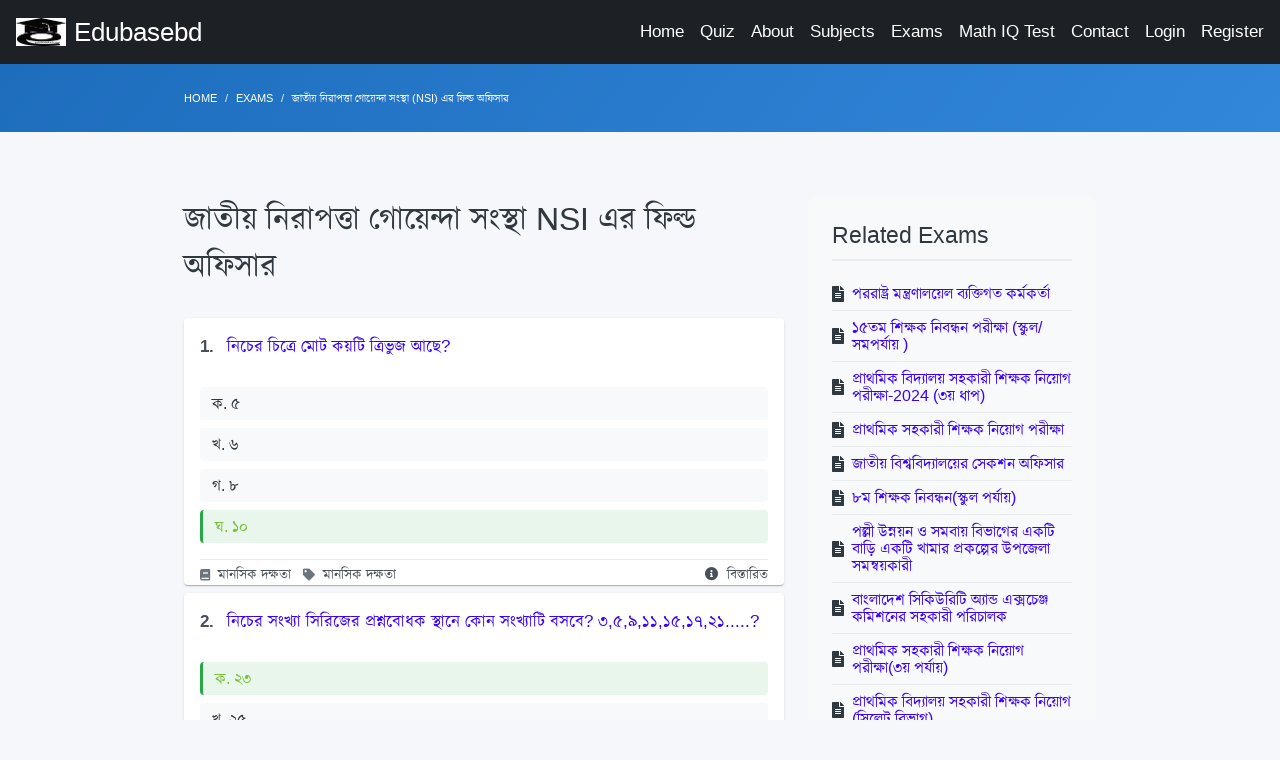

--- FILE ---
content_type: text/html; charset=UTF-8
request_url: http://edubasebd.com/site/exam/306/%E0%A6%9C%E0%A6%BE%E0%A6%A4%E0%A7%80%E0%A7%9F-%E0%A6%A8%E0%A6%BF%E0%A6%B0%E0%A6%BE%E0%A6%AA%E0%A6%A4%E0%A7%8D%E0%A6%A4%E0%A6%BE-%E0%A6%97%E0%A7%8B%E0%A7%9F%E0%A7%87%E0%A6%A8%E0%A7%8D%E0%A6%A6%E0%A6%BE-%E0%A6%B8%E0%A6%82%E0%A6%B8%E0%A7%8D%E0%A6%A5%E0%A6%BE-NSI-%E0%A6%8F%E0%A6%B0-%E0%A6%AB%E0%A6%BF%E0%A6%B2%E0%A7%8D%E0%A6%A1-%E0%A6%85%E0%A6%AB%E0%A6%BF%E0%A6%B8%E0%A6%BE%E0%A6%B0
body_size: 10980
content:
<!DOCTYPE html> <html lang="en" dir="ltr"> <head> <!-- Global site tag (gtag.js) - Google Analytics --> <script async src="https://www.googletagmanager.com/gtag/js?id=UA-122877529-6"></script> <script> window.dataLayer = window.dataLayer || []; function gtag(){dataLayer.push(arguments);} gtag('js', new Date()); gtag('config', 'UA-122877529-6'); </script> <meta name="csrf-token" content="qtkW76K81AMYwGjFaQJdVzNmHRNaNLdzuWSH7BmM"> <meta charset="utf-8"> <meta http-equiv="X-UA-Compatible" content="IE=edge"> <meta name="theme-color" content="#000" /> <meta name="viewport" content="width=device-width, initial-scale=1, shrink-to-fit=no"> <title>জাতীয় নিরাপত্তা গোয়েন্দা সংস্থা NSI এর ফিল্ড অফিসার - Edubasebd.com</title> <meta name="description" content="Practice জাতীয় নিরাপত্তা গোয়েন্দা সংস্থা NSI এর ফিল্ড অফিসার questions and answers. Find subject-wise MCQs, detailed explanations, and related study materials on Edubasebd."> <meta name="keywords" content="জাতীয় নিরাপত্তা গোয়েন্দা সংস্থা (NSI) এর ফিল্ড অফিসার, exam preparation, MCQ questions, bangladesh education, online practice test"> <link rel="canonical" href="http://edubasebd.com/site/exam/306/জাতীয়-নিরাপত্তা-গোয়েন্দা-সংস্থা-NSI-এর-ফিল্ড-অফিসার"> <meta property="og:title" content="জাতীয় নিরাপত্তা গোয়েন্দা সংস্থা NSI এর ফিল্ড অফিসার - Edubasebd.com"> <meta property="og:description" content="Practice questions and answers for জাতীয় নিরাপত্তা গোয়েন্দা সংস্থা (NSI) এর ফিল্ড অফিসার with detailed explanations."> <meta property="og:url" content="http://edubasebd.com/site/exam/306/জাতীয়-নিরাপত্তা-গোয়েন্দা-সংস্থা-NSI-এর-ফিল্ড-অফিসার"> <meta property="og:type" content="website"> <link rel="shortcut icon" href="http://edubasebd.com/edubasebd.com.jpg"> <!-- Perfect Scrollbar --> <link type="text/css" href="http://edubasebd.com/assets/vendor/perfect-scrollbar.css" rel="stylesheet"> <!-- Fix Footer CSS --> <link type="text/css" href="http://edubasebd.com/assets/vendor/fix-footer.css" rel="stylesheet"> <!-- Material Design Icons --> <link type="text/css" href="http://edubasebd.com/assets/css/material-icons.css" rel="stylesheet"> <!-- Font Awesome Icons --> <link type="text/css" href="http://edubasebd.com/assets/css/fontawesome.css" rel="stylesheet"> <!-- App CSS --> <link type="text/css" href="http://edubasebd.com/assets/css/app.css" rel="stylesheet"> <link rel="stylesheet" href="https://cdn.jsdelivr.net/npm/bootstrap@5.2.3/dist/css/bootstrap.min.css" integrity="sha384-rbsA2VBKQhggwzxH7pPCaAqO46MgnOM80zW1RWuH61DGLwZJEdK2Kadq2F9CUG65" crossorigin="anonymous"> <link href="https://fonts.maateen.me/kalpurush/font.css" rel="stylesheet"> <style> [dir=ltr] .mdk-header-layout>.mdk-header{ z-index: 10;} [dir=ltr] body,h1,h2,p{line-height: 1.1;font-family: Arial,Kalpurush,Nikosh !important;} [dir=ltr] .card-body{padding-bottom: 0.2rem;}</style> <!-- Add Select2 CSS --> <link href="https://cdn.jsdelivr.net/npm/select2@4.0.13/dist/css/select2.min.css" rel="stylesheet" /> <style> .question-card {
    border-radius: 8px;
    box-shadow: 0 2px 10px rgba(0,0,0,0.05);
    transition: transform 0.2s, box-shadow 0.2s;
    margin-bottom: 1.5rem;
    border-left: 4px solid #e9ecef;
  }
  .question-card:hover {
    transform: translateY(-3px);
    box-shadow: 0 5px 15px rgba(0,0,0,0.1);
    border-left: 4px solid var(--primary);
  }
  .question-header {
    display: flex;
    justify-content: space-between;
    align-items: flex-start;
    margin-bottom: 0.75rem;
  }
  .question-number {
    font-weight: 600;
    color: #495057;
    margin-right: 0.5rem;
  }
  .question-text {
    font-size: 1.05rem;
    line-height: 1.5;
    margin-bottom: 1rem;
  }
  .mcq-answer {
    padding-left: 0;
    margin-bottom: 1rem;
  }
  .mcq-answer li {
    list-style: none;
    padding: 0.5rem 0.75rem;
    margin-bottom: 0.5rem;
    border-radius: 4px;
    background-color: #f8f9fa;
    transition: background-color 0.2s;
  }
  .mcq-answer li:hover {
    background-color: #e9ecef;
  }
  .mcq-answer li.text-success {
    background-color: rgba(40, 167, 69, 0.1);
    border-left: 3px solid #28a745;
    font-weight: 500;
  }
  .meta-info {
    display: flex;
    justify-content: space-between;
    font-size: 0.85rem;
    color: #6c757d;
    margin-top: 0.5rem;
    padding-top: 0.5rem;
    border-top: 1px solid #e9ecef;
  }
  .meta-info a {
    color: #495057;
    text-decoration: none;
    transition: color 0.2s;
  }
  .meta-info a:hover {
    color: var(--primary);
    text-decoration: underline;
  }
  .sidebar-section {
    background-color: #f8f9fa;
    border-radius: 8px;
    padding: 1.5rem;
    margin-bottom: 2rem;
  }
  .sidebar-title {
    position: relative;
    font-size: 1.25rem;
    margin-bottom: 1rem;
    padding-bottom: 0.5rem;
    border-bottom: 2px solid #e9ecef;
  }
  .sidebar-item {
    display: flex;
    align-items: center;
    padding: 0.5rem 0;
    border-bottom: 1px solid #e9ecef;
    transition: transform 0.2s;
  }
  .sidebar-item:hover {
    transform: translateX(5px);
  }
  .sidebar-item:last-child {
    border-bottom: none;
  }
  .sidebar-item .icon {
    margin-right: 0.5rem;
    color: var(--primary);
  }
  .pagination-wrapper {
    display: flex;
    justify-content: center;
    margin: 2rem 0;
  }
  .pagination-wrapper .pagination {
    padding: 0;
    border-radius: 4px;
    box-shadow: 0 2px 5px rgba(0,0,0,0.05);
  }
  .pagination-wrapper .pagination li {
    margin: 0 2px;
  }
  .pagination-wrapper .pagination li a, 
  .pagination-wrapper .pagination li span {
    border-radius: 4px;
    padding: 0.5rem 0.75rem;
  }
  .breadcrumb-nav {
    background-color: transparent;
    padding: 1rem 0;
  }
  .breadcrumb-item + .breadcrumb-item::before {
    content: "›";
    color: #6c757d;
  }
  .breadcrumb-item.active {
    color: var(--primary);
    font-weight: 500;
  }
  .page-title {
    position: relative;
    margin-bottom: 1.5rem;
    padding-bottom: 0.75rem;
  }
  .page-title:after {
    content: '';
    position: absolute;
    bottom: 0;
    left: 0;
    width: 60px;
    height: 3px;
    background-color: var(--primary);
  }
  
  /* Modal Styles */
  .edit-modal {
    display: none;
    position: fixed;
    z-index: 1050;
    left: 0;
    top: 0;
    width: 100%;
    height: 100%;
    overflow: auto;
    background-color: rgba(0,0,0,0.4);
  }
  .modal-content {
    background-color: #fefefe;
    margin: 10% auto;
    padding: 2rem;
    border: 1px solid #e9ecef;
    width: 90%;
    max-width: 600px;
    border-radius: 8px;
    box-shadow: 0 10px 25px rgba(0,0,0,0.1);
  }
  .modal-header {
    display: flex;
    justify-content: space-between;
    align-items: center;
    margin-bottom: 1.5rem;
    padding-bottom: 1rem;
    border-bottom: 1px solid #e9ecef;
  }
  .close-modal {
    color: #aaa;
    float: right;
    font-size: 28px;
    font-weight: bold;
    cursor: pointer;
    transition: color 0.2s;
  }
  .close-modal:hover {
    color: #333;
  }
  /* Select2 custom styles */
  .select2-container {
    width: 100% !important;
  }
  .select2-container--default .select2-selection--single {
    height: 38px;
    padding: 6px 12px;
    font-size: 14px;
    line-height: 1.42857143;
    border: 1px solid #ced4da;
    border-radius: 4px;
  }
  .select2-container--default .select2-selection--single .select2-selection__rendered {
    line-height: 24px;
  }
  .select2-container--default .select2-selection--single .select2-selection__arrow {
    height: 36px;
  }
  .form-group {
    margin-bottom: 1.5rem;
  } </style> <style>.pull-right{float:right;} [dir=ltr] .card, [dir=ltr] .card-group, [dir=ltr] .card-nav .tab-content{margin-bottom: 0.5rem;}</style> </head> <body class="layout-navbar-mini-fixed-bottom"> <!-- Header Layout --> <div class="mdk-header-layout js-mdk-header-layout"> <!-- Header --> <div id="header" class="mdk-header bg-dark js-mdk-header mb-0" data-effects="waterfall blend-background" data-fixed data-condenses> <div class="mdk-header__content"> <div class="navbar navbar-expand-sm navbar-dark bg-dark pr-0 pr-md-16pt" id="default-navbar" data-primary> <!-- Navbar toggler --> <button class="navbar-toggler navbar-toggler-right d-block d-md-none" type="button" data-toggle="sidebar"> <span class="navbar-toggler-icon"></span> </button> <!-- Navbar Brand --> <a href="http://edubasebd.com" class="navbar-brand"> <img class="navbar-brand-icon mr-0 mr-md-8pt" src="http://edubasebd.com/edubasebd.com.jpg" width="50px" alt="edubasebd"> <span class="d-none d-md-block">Edubasebd</span> </a> <!-- Main Navigation --> <ul class="nav navbar-nav ml-auto flex-nowrap hide-768" style="white-space: nowrap;"> <li class="ml-16pt nav-item"> <a href="http://edubasebd.com" class="nav-link">Home</a> </li> <li class="ml-16pt nav-item"> <a href="http://edubasebd.com/quiz" class="nav-link">Quiz</a> </li> <li class="ml-16pt nav-item"> <a href="http://edubasebd.com/about" class="nav-link">About</a> </li> <li class="ml-16pt nav-item"> <a href="http://edubasebd.com/site/subjects" class="nav-link">Subjects</a> </li> <li class="ml-16pt nav-item"> <a href="http://edubasebd.com/site/exams" class="nav-link">Exams</a> </li> <li class="ml-16pt nav-item"> <a href="http://edubasebd.com/math-iq-test?ref=mnl" class="nav-link">Math IQ Test</a> </li> <li class="ml-16pt nav-item"> <a href="http://edubasebd.com/contact" class="nav-link">Contact</a> </li> <li class="ml-16pt nav-item"> <a href="http://edubasebd.com/login" class="nav-link">Login</a> </li> <li class="ml-16pt nav-item"> <a href="http://edubasebd.com/register" class="nav-link">Register</a> </li> </ul> <!-- // END Main Navigation --> </div> </div> </div> <!-- // END Header --> <!-- Header Layout Content --> <div class="mdk-header-layout__content page-content"> <!-- Breadcrumb Section --> <div class="bg-gradient-primary py-3"> <div class="container"> <nav aria-label="breadcrumb"> <ol class="breadcrumb breadcrumb-nav mb-0"> <li class="breadcrumb-item"><a href="http://edubasebd.com" class="text-white">Home</a></li> <li class="breadcrumb-item"><a href="http://edubasebd.com/site/exams" class="text-white">Exams</a></li> <li class="breadcrumb-item active text-white" aria-current="page">জাতীয় নিরাপত্তা গোয়েন্দা সংস্থা (NSI) এর ফিল্ড অফিসার</li> </ol> </nav> </div> </div> <div class="container page__container"> <div class="page-section"> <div class="row"> <!-- Main Content Column --> <div class="col-lg-8"> <h1 class="h2 page-title">জাতীয় নিরাপত্তা গোয়েন্দা সংস্থা NSI এর ফিল্ড অফিসার</h1> <!-- Questions Section --> <div class="questions-container"> <div class="card question-card"> <div class="card-body"> <div class="question-header"> <div class="question-text"> <span class="question-number">1.</span> <a href="http://edubasebd.com/site/question/54024/নিচের-চিত্রে-মোট-কয়টি-ত্রিভুজ-আছে">নিচের চিত্রে মোট কয়টি ত্রিভুজ আছে?</a> </div> </div> <ul class="mcq-answer"> <li >ক. ৫</li> <li >খ. ৬</li> <li >গ. ৮</li> <li  class="text-success" >ঘ. ১০</li> </ul> <div class="meta-info"> <div> <span class="fa fa-book fa-sm mr-1"></span> <a href="http://edubasebd.com/site/subject/28/মানসিক-দক্ষতা">মানসিক দক্ষতা</a> <span class="fa fa-tag fa-sm ml-2 mr-1"></span> <a href="http://edubasebd.com/site/topic/84/মানসিক-দক্ষতা">মানসিক দক্ষতা</a> </div> <div> <a href="http://edubasebd.com/site/question/54024/নিচের-চিত্রে-মোট-কয়টি-ত্রিভুজ-আছে" class="details-link"> <span class="fa fa-info-circle mr-1"></span> বিস্তারিত </a> </div> </div> </div> </div> <div class="card question-card"> <div class="card-body"> <div class="question-header"> <div class="question-text"> <span class="question-number">2.</span> <a href="http://edubasebd.com/site/question/54025/নিচের-সংখ্যা-সিরিজের-প্রশ্নবোধক-স্থানে-কোন-সংখ্যাটি-বসবে-৩৫৯১১১৫১৭২১">নিচের সংখ্যা সিরিজের প্রশ্নবোধক স্থানে কোন সংখ্যাটি বসবে? ৩,৫,৯,১১,১৫,১৭,২১.....?</a> </div> </div> <ul class="mcq-answer"> <li  class="text-success" >ক. ২৩</li> <li >খ. ২৫</li> <li >গ. ২৭</li> <li >ঘ. ২৯</li> </ul> <div class="meta-info"> <div> <span class="fa fa-book fa-sm mr-1"></span> <a href="http://edubasebd.com/site/subject/28/মানসিক-দক্ষতা">মানসিক দক্ষতা</a> <span class="fa fa-tag fa-sm ml-2 mr-1"></span> <a href="http://edubasebd.com/site/topic/84/মানসিক-দক্ষতা">মানসিক দক্ষতা</a> </div> <div> <a href="http://edubasebd.com/site/question/54025/নিচের-সংখ্যা-সিরিজের-প্রশ্নবোধক-স্থানে-কোন-সংখ্যাটি-বসবে-৩৫৯১১১৫১৭২১" class="details-link"> <span class="fa fa-info-circle mr-1"></span> বিস্তারিত </a> </div> </div> </div> </div> <div class="card question-card"> <div class="card-body"> <div class="question-header"> <div class="question-text"> <span class="question-number">3.</span> <a href="http://edubasebd.com/site/question/54026/কত-তারিখে-শেখ-মুজিবুর-রহমানকে-বঙ্গবন্ধু-উপাধি-দেয়া-হয়">কত তারিখে শেখ মুজিবুর রহমানকে বঙ্গবন্ধু উপাধি দেয়া হয়?</a> </div> </div> <ul class="mcq-answer"> <li >ক. <label for="kkradio_option1_283512"> ২২ ফেব্রুয়ারি ১৯৬৯ </label></li> <li  class="text-success" >খ. <label for="kkradio_option2_283512"> ২৩ ফেব্রুয়ারি ১৯৬৯ </label></li> <li >গ. <label for="kkradio_option3_283512">১৭ জানুয়ারি ১৯৬৮</label></li> <li >ঘ. <label for="kkradio_option4_283512"> ৫ জানুয়ারি ১৯৬৯ </label></li> </ul> <div class="meta-info"> <div> <span class="fa fa-book fa-sm mr-1"></span> <a href="http://edubasebd.com/site/subject/10/বাংলাদেশ-বিষয়াবলি">বাংলাদেশ বিষয়াবলি</a> <span class="fa fa-tag fa-sm ml-2 mr-1"></span> <a href="http://edubasebd.com/site/topic/42/বাংলাদেশ-বিষয়াবলি">বাংলাদেশ বিষয়াবলি</a> </div> <div> <a href="http://edubasebd.com/site/question/54026/কত-তারিখে-শেখ-মুজিবুর-রহমানকে-বঙ্গবন্ধু-উপাধি-দেয়া-হয়" class="details-link"> <span class="fa fa-info-circle mr-1"></span> বিস্তারিত </a> </div> </div> </div> </div> <div class="card question-card"> <div class="card-body"> <div class="question-header"> <div class="question-text"> <span class="question-number">4.</span> <a href="http://edubasebd.com/site/question/54027/ASIO-কোন-দেশের-গোয়েন্দা-সংস্থা">ASIO কোন দেশের গোয়েন্দা সংস্থা?</a> </div> </div> <ul class="mcq-answer"> <li >ক. <label for="kkradio_option1_283513"> অস্ট্রিয়া </label></li> <li  class="text-success" >খ. <label for="kkradio_option2_283513"> অস্ট্রেলিয়া </label></li> <li >গ. <label for="kkradio_option3_283513">আর্মেনিয়া</label></li> <li >ঘ. <label for="kkradio_option4_283513"> আর্জেন্টিনা </label></li> </ul> <div class="meta-info"> <div> <span class="fa fa-book fa-sm mr-1"></span> <a href="http://edubasebd.com/site/subject/4/আন্তর্জাতিক-বিষয়াবলি">আন্তর্জাতিক বিষয়াবলি</a> <span class="fa fa-tag fa-sm ml-2 mr-1"></span> <a href="http://edubasebd.com/site/topic/43/আন্তর্জাতিক-বিষয়াবলি">আন্তর্জাতিক বিষয়াবলি</a> </div> <div> <a href="http://edubasebd.com/site/question/54027/ASIO-কোন-দেশের-গোয়েন্দা-সংস্থা" class="details-link"> <span class="fa fa-info-circle mr-1"></span> বিস্তারিত </a> </div> </div> </div> </div> <div class="card question-card"> <div class="card-body"> <div class="question-header"> <div class="question-text"> <span class="question-number">5.</span> <a href="http://edubasebd.com/site/question/54028/বাংলাদেশে-মুক্তিযুদ্ধে-অবদানের-জন্য-বীর-প্রতীক”-খেতাবপ্রাপ্ত-একমাত্র-বিদেশী-নাগরিক-কে">বাংলাদেশে মুক্তিযুদ্ধে অবদানের জন্য "বীর প্রতীক” খেতাবপ্রাপ্ত একমাত্র বিদেশী নাগরিক কে?</a> </div> </div> <ul class="mcq-answer"> <li >ক. <label for="kkradio_option1_283514"> জর্জ হ্যারিসন </label></li> <li >খ. <label for="kkradio_option2_283514"> মাইকেল হ্যারিসন </label></li> <li >গ. <label for="kkradio_option3_283514">গি. রিচার্ড</label></li> <li  class="text-success" >ঘ. <label for="kkradio_option4_283514"> ডব্লিউ. এস. ওডারল্যান্ড </label></li> </ul> <div class="meta-info"> <div> <span class="fa fa-book fa-sm mr-1"></span> <a href="http://edubasebd.com/site/subject/10/বাংলাদেশ-বিষয়াবলি">বাংলাদেশ বিষয়াবলি</a> <span class="fa fa-tag fa-sm ml-2 mr-1"></span> <a href="http://edubasebd.com/site/topic/42/বাংলাদেশ-বিষয়াবলি">বাংলাদেশ বিষয়াবলি</a> </div> <div> <a href="http://edubasebd.com/site/question/54028/বাংলাদেশে-মুক্তিযুদ্ধে-অবদানের-জন্য-বীর-প্রতীক”-খেতাবপ্রাপ্ত-একমাত্র-বিদেশী-নাগরিক-কে" class="details-link"> <span class="fa fa-info-circle mr-1"></span> বিস্তারিত </a> </div> </div> </div> </div> <div class="card question-card"> <div class="card-body"> <div class="question-header"> <div class="question-text"> <span class="question-number">6.</span> <a href="http://edubasebd.com/site/question/54029/কোন-দেশে-একটি-সড়কের-নামকরণ-করা-হয়েছে-বাংলাদেশ-স্ট্রিট-">কোন দেশে একটি সড়কের নামকরণ করা হয়েছে 'বাংলাদেশ স্ট্রিট'?</a> </div> </div> <ul class="mcq-answer"> <li  class="text-success" >ক. <label for="kkradio_option1_283515"> আইভরিকোস্ট </label></li> <li >খ. <label for="kkradio_option2_283515"> সিয়েরা লিওন </label></li> <li >গ. <label for="kkradio_option3_283515">লাইবেরিয়া</label></li> <li >ঘ. <label for="kkradio_option4_283515"> বেনিন </label></li> </ul> <div class="meta-info"> <div> <span class="fa fa-book fa-sm mr-1"></span> <a href="http://edubasebd.com/site/subject/4/আন্তর্জাতিক-বিষয়াবলি">আন্তর্জাতিক বিষয়াবলি</a> <span class="fa fa-tag fa-sm ml-2 mr-1"></span> <a href="http://edubasebd.com/site/topic/43/আন্তর্জাতিক-বিষয়াবলি">আন্তর্জাতিক বিষয়াবলি</a> </div> <div> <a href="http://edubasebd.com/site/question/54029/কোন-দেশে-একটি-সড়কের-নামকরণ-করা-হয়েছে-বাংলাদেশ-স্ট্রিট-" class="details-link"> <span class="fa fa-info-circle mr-1"></span> বিস্তারিত </a> </div> </div> </div> </div> <div class="card question-card"> <div class="card-body"> <div class="question-header"> <div class="question-text"> <span class="question-number">7.</span> <a href="http://edubasebd.com/site/question/54030/বাংলাদেশের-টেরিটোরিয়াল-সমুদ্রসীমা-কত">বাংলাদেশের টেরিটোরিয়াল সমুদ্রসীমা কত?</a> </div> </div> <ul class="mcq-answer"> <li >ক. <label for="kkradio_option1_283516"> ২২ নটিক্যাল মাইল </label> </li> <li  class="text-success" >খ. <label for="kkradio_option2_283516"> ১২ নটিক্যাল মাইল </label> </li> <li >গ. <label for="kkradio_option3_283516">২২০ নটিক্যাল মাইল</label> </li> <li >ঘ. <label for="kkradio_option4_283516"> ২০০ নটিক্যাল মাইল </label> </li> </ul> <div class="meta-info"> <div> </div> <div> <a href="http://edubasebd.com/site/question/54030/বাংলাদেশের-টেরিটোরিয়াল-সমুদ্রসীমা-কত" class="details-link"> <span class="fa fa-info-circle mr-1"></span> বিস্তারিত </a> </div> </div> </div> </div> <div class="card question-card"> <div class="card-body"> <div class="question-header"> <div class="question-text"> <span class="question-number">8.</span> <a href="http://edubasebd.com/site/question/54031/বাংলাদেশ-কবে-প্রথম-স্বল্পোন্নত-দেশ-থেকে-উন্নয়নশীল-দেশের-শর্ত-পূরণ-করতে-সক্ষম-হয়">বাংলাদেশ কবে প্রথম স্বল্পোন্নত দেশ থেকে উন্নয়নশীল দেশের শর্ত পূরণ করতে সক্ষম হয়?</a> </div> </div> <ul class="mcq-answer"> <li  class="text-success" >ক. <label for="kkradio_option1_283517"> ২১ মার্চ, ২০১৮ </label> </li> <li >খ. <label for="kkradio_option2_283517"> ২৩ মার্চ, ২০১৮ </label> </li> <li >গ. <label for="kkradio_option3_283517">২৬ মার্চ, ২০১৮</label> </li> <li >ঘ. <label for="kkradio_option4_283517"> ২৮ মার্চ, ২০১৮ </label> </li> </ul> <div class="meta-info"> <div> </div> <div> <a href="http://edubasebd.com/site/question/54031/বাংলাদেশ-কবে-প্রথম-স্বল্পোন্নত-দেশ-থেকে-উন্নয়নশীল-দেশের-শর্ত-পূরণ-করতে-সক্ষম-হয়" class="details-link"> <span class="fa fa-info-circle mr-1"></span> বিস্তারিত </a> </div> </div> </div> </div> <div class="card question-card"> <div class="card-body"> <div class="question-header"> <div class="question-text"> <span class="question-number">9.</span> <a href="http://edubasebd.com/site/question/54032/মাননীয়-প্রধানমন্ত্রী-শেখ-হাসিনা-সাম্প্রতিক-সময়ে-কোন-সেক্টরে-জাতিসংঘ-কর্তৃক-অ্যাওয়ার্ড-পান">মাননীয় প্রধানমন্ত্রী শেখ হাসিনা সাম্প্রতিক সময়ে কোন সেক্টরে জাতিসংঘ কর্তৃক অ্যাওয়ার্ড পান?</a> </div> </div> <ul class="mcq-answer"> <li  class="text-success" >ক. <label for="kkradio_option1_283518"> SDG Progress Award </label> </li> <li >খ. <label for="kkradio_option2_283518"> নারীর ক্ষমতায়ন </label> </li> <li >গ. <label for="kkradio_option3_283518">MDG Progress Award</label> </li> <li >ঘ. <label for="kkradio_option4_283518"> দারিদ্র্য বিমোচন </label> </li> </ul> <div class="meta-info"> <div> </div> <div> <a href="http://edubasebd.com/site/question/54032/মাননীয়-প্রধানমন্ত্রী-শেখ-হাসিনা-সাম্প্রতিক-সময়ে-কোন-সেক্টরে-জাতিসংঘ-কর্তৃক-অ্যাওয়ার্ড-পান" class="details-link"> <span class="fa fa-info-circle mr-1"></span> বিস্তারিত </a> </div> </div> </div> </div> <div class="card question-card"> <div class="card-body"> <div class="question-header"> <div class="question-text"> <span class="question-number">10.</span> <a href="http://edubasebd.com/site/question/54033/বাংলাদেশের-হস্তলিখিত-সংবিধানে-প্রথম-স্বাক্ষর-করেন-কে">বাংলাদেশের হস্তলিখিত সংবিধানে প্রথম স্বাক্ষর করেন কে?</a> </div> </div> <ul class="mcq-answer"> <li >ক. ড. কামাল হোসেন</li> <li >খ. বেগম রাজিয়া বানু</li> <li  class="text-success" >গ. বঙ্গবন্ধু শেখ মুজিবুর রহমান</li> <li >ঘ. আবু সায়ীদ চৌধুরী</li> </ul> <div class="meta-info"> <div> </div> <div> <a href="http://edubasebd.com/site/question/54033/বাংলাদেশের-হস্তলিখিত-সংবিধানে-প্রথম-স্বাক্ষর-করেন-কে" class="details-link"> <span class="fa fa-info-circle mr-1"></span> বিস্তারিত </a> </div> </div> </div> </div> <div class="card question-card"> <div class="card-body"> <div class="question-header"> <div class="question-text"> <span class="question-number">11.</span> <a href="http://edubasebd.com/site/question/54034/আয়তনে-বাংলাদেশের-সর্ববৃহৎ-সিটি-কর্পোরেশন-কোনটি">আয়তনে বাংলাদেশের সর্ববৃহৎ সিটি কর্পোরেশন কোনটি?</a> </div> </div> <ul class="mcq-answer"> <li >ক. রাজশাহী</li> <li >খ. ঢাকা</li> <li >গ. চট্টগ্রাম</li> <li  class="text-success" >ঘ. গাজীপুর</li> </ul> <div class="meta-info"> <div> </div> <div> <a href="http://edubasebd.com/site/question/54034/আয়তনে-বাংলাদেশের-সর্ববৃহৎ-সিটি-কর্পোরেশন-কোনটি" class="details-link"> <span class="fa fa-info-circle mr-1"></span> বিস্তারিত </a> </div> </div> </div> </div> <div class="card question-card"> <div class="card-body"> <div class="question-header"> <div class="question-text"> <span class="question-number">12.</span> <a href="http://edubasebd.com/site/question/54035/জাতিসংঘ-শান্তিরক্ষা-মিশনে-জুডিশিয়াল-এক্সপার্ট-হিসেবে-প্রথমবারের-মতো-কতজন-বাংলাদেশী-নারী-বিচারক-নিয়োগ-পান">জাতিসংঘ শান্তিরক্ষা মিশনে ‘জুডিশিয়াল এক্সপার্ট’ হিসেবে প্রথমবারের মতো কতজন বাংলাদেশী নারী বিচারক নিয়োগ পান?</a> </div> </div> <ul class="mcq-answer"> <li >ক. <label for="kkradio_option1_283521"> ০১ জন </label> </li> <li >খ. <label for="kkradio_option2_283521"> ০২ জন </label> </li> <li >গ. <label for="kkradio_option3_283521">০৩ জন</label> </li> <li  class="text-success" >ঘ. <label for="kkradio_option4_283521"> ০৪ জন </label> </li> </ul> <div class="meta-info"> <div> </div> <div> <a href="http://edubasebd.com/site/question/54035/জাতিসংঘ-শান্তিরক্ষা-মিশনে-জুডিশিয়াল-এক্সপার্ট-হিসেবে-প্রথমবারের-মতো-কতজন-বাংলাদেশী-নারী-বিচারক-নিয়োগ-পান" class="details-link"> <span class="fa fa-info-circle mr-1"></span> বিস্তারিত </a> </div> </div> </div> </div> <div class="card question-card"> <div class="card-body"> <div class="question-header"> <div class="question-text"> <span class="question-number">13.</span> <a href="http://edubasebd.com/site/question/54036/বাংলাদেশ-ক্রিকেট-দল-আন্তর্জাতিক-একদিনের-খেলার-কোন-দেশের-বিরুদ্ধে-প্রথম-জয়লাভ-করে">বাংলাদেশ ক্রিকেট দল আন্তর্জাতিক একদিনের খেলার কোন দেশের বিরুদ্ধে প্রথম জয়লাভ করে?</a> </div> </div> <ul class="mcq-answer"> <li >ক. <label for="kkradio_option1_283522"> ভারত </label> </li> <li >খ. <label for="kkradio_option2_283522"> জিম্বাবুয়ে </label> </li> <li >গ. <label for="kkradio_option3_283522">পাকিস্তান</label> </li> <li  class="text-success" >ঘ. <label for="kkradio_option4_283522"> কেনিয়া </label> </li> </ul> <div class="meta-info"> <div> </div> <div> <a href="http://edubasebd.com/site/question/54036/বাংলাদেশ-ক্রিকেট-দল-আন্তর্জাতিক-একদিনের-খেলার-কোন-দেশের-বিরুদ্ধে-প্রথম-জয়লাভ-করে" class="details-link"> <span class="fa fa-info-circle mr-1"></span> বিস্তারিত </a> </div> </div> </div> </div> <div class="card question-card"> <div class="card-body"> <div class="question-header"> <div class="question-text"> <span class="question-number">14.</span> <a href="http://edubasebd.com/site/question/54037/“বঙ্গবন্ধু-স্যাটেলাইট-১”-কোন-দেশ-থেকে-উৎক্ষেপণ-করা-হয়">“বঙ্গবন্ধু স্যাটেলাইট-১” কোন দেশ থেকে উৎক্ষেপণ করা হয়?</a> </div> </div> <ul class="mcq-answer"> <li >ক. <label for="kkradio_option1_283523"> রাশিয়া </label> </li> <li >খ. <label for="kkradio_option2_283523"> ফ্রান্স </label> </li> <li >গ. <label for="kkradio_option3_283523">যুক্তরাজ্য</label> </li> <li  class="text-success" >ঘ. <label for="kkradio_option4_283523"> যুক্তরাষ্ট্র </label> </li> </ul> <div class="meta-info"> <div> </div> <div> <a href="http://edubasebd.com/site/question/54037/“বঙ্গবন্ধু-স্যাটেলাইট-১”-কোন-দেশ-থেকে-উৎক্ষেপণ-করা-হয়" class="details-link"> <span class="fa fa-info-circle mr-1"></span> বিস্তারিত </a> </div> </div> </div> </div> <div class="card question-card"> <div class="card-body"> <div class="question-header"> <div class="question-text"> <span class="question-number">15.</span> <a href="http://edubasebd.com/site/question/54038/পিপিপি-এর-পূর্ণরূপ-কোনটি">পিপিপি এর পূর্ণরূপ কোনটি?</a> </div> </div> <ul class="mcq-answer"> <li >ক. <label for="kkradio_option1_283524"> প্রাইভেট প্রাকটিস অন ফিজিক্স </label> </li> <li >খ. <label for="kkradio_option2_283524"> প্রাইভেট প্রাকটিশনার অন পাবলিক হেলথ </label> </li> <li  class="text-success" >গ. <label for="kkradio_option3_283524">পাবলিক প্রাইভেট পার্টনারশিপ</label> </li> <li >ঘ. <label for="kkradio_option4_283524"> প্রাইভেট প্রাকটিস প্রসিকিউটার </label> </li> </ul> <div class="meta-info"> <div> </div> <div> <a href="http://edubasebd.com/site/question/54038/পিপিপি-এর-পূর্ণরূপ-কোনটি" class="details-link"> <span class="fa fa-info-circle mr-1"></span> বিস্তারিত </a> </div> </div> </div> </div> <div class="card question-card"> <div class="card-body"> <div class="question-header"> <div class="question-text"> <span class="question-number">16.</span> <a href="http://edubasebd.com/site/question/54039/পদ্মা-সেতুতে-কতটি-স্প্যান-রয়েছে">পদ্মা সেতুতে কতটি স্প্যান রয়েছে?</a> </div> </div> <ul class="mcq-answer"> <li >ক. <label for="kkradio_option1_283525"> ৪০ টি </label> </li> <li  class="text-success" >খ. <label for="kkradio_option2_283525"> ৪১ টি </label> </li> <li >গ. <label for="kkradio_option3_283525">৪২ টি</label> </li> <li >ঘ. <label for="kkradio_option4_283525"> ৪৩ টি </label> </li> </ul> <div class="meta-info"> <div> </div> <div> <a href="http://edubasebd.com/site/question/54039/পদ্মা-সেতুতে-কতটি-স্প্যান-রয়েছে" class="details-link"> <span class="fa fa-info-circle mr-1"></span> বিস্তারিত </a> </div> </div> </div> </div> <div class="card question-card"> <div class="card-body"> <div class="question-header"> <div class="question-text"> <span class="question-number">17.</span> <a href="http://edubasebd.com/site/question/54040/বাংলাদেশের-কোন-মসজিদকে-ইউনেস্কো-“বিশ্ব-ঐতিহ্যবাহী-স্থান”-ঘোষণা-করেছে">বাংলাদেশের কোন মসজিদকে ইউনেস্কো “বিশ্ব ঐতিহ্যবাহী স্থান” ঘোষণা করেছে?</a> </div> </div> <ul class="mcq-answer"> <li >ক. <label for="kkradio_option1_283526"> কুসুম্বা মসজিদ </label> </li> <li  class="text-success" >খ. <label for="kkradio_option2_283526"> ষাট গম্বুজ মসজিদ </label> </li> <li >গ. <label for="kkradio_option3_283526">আতিয়া জামে মসজিদ</label> </li> <li >ঘ. <label for="kkradio_option4_283526"> ছোট সোনা মসজিদ </label> </li> </ul> <div class="meta-info"> <div> </div> <div> <a href="http://edubasebd.com/site/question/54040/বাংলাদেশের-কোন-মসজিদকে-ইউনেস্কো-“বিশ্ব-ঐতিহ্যবাহী-স্থান”-ঘোষণা-করেছে" class="details-link"> <span class="fa fa-info-circle mr-1"></span> বিস্তারিত </a> </div> </div> </div> </div> <div class="card question-card"> <div class="card-body"> <div class="question-header"> <div class="question-text"> <span class="question-number">18.</span> <a href="http://edubasebd.com/site/question/54041/ওয়ানডে-ক্রিকেটের-ইতিহাসে-কোন-বাংলাদেশী-বোলার-অভিষেক-ম্যাচে-হ্যাটট্রিক-করেন">ওয়ানডে ক্রিকেটের ইতিহাসে কোন বাংলাদেশী বোলার অভিষেক ম্যাচে হ্যাটট্রিক করেন?</a> </div> </div> <ul class="mcq-answer"> <li >ক. মাহমুদুল্লাহ রিয়াদ</li> <li  class="text-success" >খ. তাইজুল ইসলাম</li> <li >গ. মাশরাফি বিন মুর্তজা</li> <li >ঘ. সাকিব আল হাসান</li> </ul> <div class="meta-info"> <div> </div> <div> <a href="http://edubasebd.com/site/question/54041/ওয়ানডে-ক্রিকেটের-ইতিহাসে-কোন-বাংলাদেশী-বোলার-অভিষেক-ম্যাচে-হ্যাটট্রিক-করেন" class="details-link"> <span class="fa fa-info-circle mr-1"></span> বিস্তারিত </a> </div> </div> </div> </div> <div class="card question-card"> <div class="card-body"> <div class="question-header"> <div class="question-text"> <span class="question-number">19.</span> <a href="http://edubasebd.com/site/question/54042/১৯৬৯-সালের-গণঅভ্যূত্থানের-সময়-কত-দফা-প্রণয়ন-করা-হয়েছিল">১৯৬৯ সালের গণঅভ্যূত্থানের সময় কত দফা প্রণয়ন করা হয়েছিল?</a> </div> </div> <ul class="mcq-answer"> <li >ক. <label for="kkradio_option1_283528"> ৭ দফা </label> </li> <li >খ. <label for="kkradio_option2_283528"> ৯ দফা </label> </li> <li  class="text-success" >গ. <label for="kkradio_option3_283528">১১ দফা</label> </li> <li >ঘ. <label for="kkradio_option4_283528"> ১৩ দফা </label> </li> </ul> <div class="meta-info"> <div> </div> <div> <a href="http://edubasebd.com/site/question/54042/১৯৬৯-সালের-গণঅভ্যূত্থানের-সময়-কত-দফা-প্রণয়ন-করা-হয়েছিল" class="details-link"> <span class="fa fa-info-circle mr-1"></span> বিস্তারিত </a> </div> </div> </div> </div> <div class="card question-card"> <div class="card-body"> <div class="question-header"> <div class="question-text"> <span class="question-number">20.</span> <a href="http://edubasebd.com/site/question/54043/২০২৩-২৪-অর্থবছরের-বাজেটের-আকার-">২০২৩-২৪ অর্থবছরের বাজেটের আকার-</a> </div> </div> <ul class="mcq-answer"> <li  class="text-success" >ক. <label for="kkradio_option1_283529"> ৭,৬১,৭৮৫ কোটি টাকা </label> </li> <li >খ. <label for="kkradio_option2_283529"> ৭,৭১,৭৮৫ কোটি টাকা </label> </li> <li >গ. <label for="kkradio_option3_283529">৬,৬১,৮৮৫ কোটি টাকা</label> </li> <li >ঘ. <label for="kkradio_option4_283529"> ৭,৮১,৭৮৫ কোটি টাকা </label> </li> </ul> <div class="meta-info"> <div> </div> <div> <a href="http://edubasebd.com/site/question/54043/২০২৩-২৪-অর্থবছরের-বাজেটের-আকার-" class="details-link"> <span class="fa fa-info-circle mr-1"></span> বিস্তারিত </a> </div> </div> </div> </div> <div class="card question-card"> <div class="card-body"> <div class="question-header"> <div class="question-text"> <span class="question-number">21.</span> <a href="http://edubasebd.com/site/question/54044/নিচের-কোন-ধাতুটির-চৌম্বক-প্রবণতা-সবচেয়ে-বেশি">নিচের কোন ধাতুটির চৌম্বক প্রবণতা সবচেয়ে বেশি?</a> </div> </div> <ul class="mcq-answer"> <li >ক. <label for="kkradio_option1_283550"> কোবাল্ট </label> </li> <li >খ. <label for="kkradio_option2_283550"> শক্ত লোহা </label> </li> <li >গ. <label for="kkradio_option3_283550">নিকেল</label> </li> <li  class="text-success" >ঘ. <label for="kkradio_option4_283550"> নরম লোহা </label> </li> </ul> <div class="meta-info"> <div> </div> <div> <a href="http://edubasebd.com/site/question/54044/নিচের-কোন-ধাতুটির-চৌম্বক-প্রবণতা-সবচেয়ে-বেশি" class="details-link"> <span class="fa fa-info-circle mr-1"></span> বিস্তারিত </a> </div> </div> </div> </div> <div class="card question-card"> <div class="card-body"> <div class="question-header"> <div class="question-text"> <span class="question-number">22.</span> <a href="http://edubasebd.com/site/question/54045/-স্ট্রিট-ভাইরাস-কোন-রোগের-জীবাণুর-নাম">'স্ট্রিট ভাইরাস' কোন রোগের জীবাণুর নাম?</a> </div> </div> <ul class="mcq-answer"> <li  class="text-success" >ক. <label for="kkradio_option1_283553"> র‍্যাবিস </label> </li> <li >খ. <label for="kkradio_option2_283553"> টিটেনাস </label> </li> <li >গ. <label for="kkradio_option3_283553">অ্যানথ্রাক্স</label> </li> <li >ঘ. <label for="kkradio_option4_283553"> ডিপথেরিয়া </label> </li> </ul> <div class="meta-info"> <div> </div> <div> <a href="http://edubasebd.com/site/question/54045/-স্ট্রিট-ভাইরাস-কোন-রোগের-জীবাণুর-নাম" class="details-link"> <span class="fa fa-info-circle mr-1"></span> বিস্তারিত </a> </div> </div> </div> </div> <div class="card question-card"> <div class="card-body"> <div class="question-header"> <div class="question-text"> <span class="question-number">23.</span> <a href="http://edubasebd.com/site/question/54046/কোনটি-মৌলিক-পদার্থ">কোনটি মৌলিক পদার্থ?</a> </div> </div> <ul class="mcq-answer"> <li >ক. <label for="kkradio_option1_283554"> চিনি </label> </li> <li  class="text-success" >খ. <label for="kkradio_option2_283554"> নিয়ন </label> </li> <li >গ. <label for="kkradio_option3_283554">পানি</label> </li> <li >ঘ. <label for="kkradio_option4_283554"> লবণ </label> </li> </ul> <div class="meta-info"> <div> </div> <div> <a href="http://edubasebd.com/site/question/54046/কোনটি-মৌলিক-পদার্থ" class="details-link"> <span class="fa fa-info-circle mr-1"></span> বিস্তারিত </a> </div> </div> </div> </div> <div class="card question-card"> <div class="card-body"> <div class="question-header"> <div class="question-text"> <span class="question-number">24.</span> <a href="http://edubasebd.com/site/question/54047/কাগজের-প্রধান-রাসায়নিক-উপাদান—">কাগজের প্রধান রাসায়নিক উপাদান—</a> </div> </div> <ul class="mcq-answer"> <li >ক. <label for="kkradio_option1_283555"> লিগনিন </label> </li> <li >খ. <label for="kkradio_option2_283555"> কুইনিন </label> </li> <li >গ. <label for="kkradio_option3_283555">রেজিন</label> </li> <li  class="text-success" >ঘ. <label for="kkradio_option4_283555"> হেমিসেলুলোজ </label> </li> </ul> <div class="meta-info"> <div> </div> <div> <a href="http://edubasebd.com/site/question/54047/কাগজের-প্রধান-রাসায়নিক-উপাদান—" class="details-link"> <span class="fa fa-info-circle mr-1"></span> বিস্তারিত </a> </div> </div> </div> </div> <div class="card question-card"> <div class="card-body"> <div class="question-header"> <div class="question-text"> <span class="question-number">25.</span> <a href="http://edubasebd.com/site/question/54048/রক্তশূন্যতা-হলে-চুপসে-যায়-কোনটি">রক্তশূন্যতা হলে চুপসে যায় কোনটি?</a> </div> </div> <ul class="mcq-answer"> <li >ক. <label for="kkradio_option1_283556"> ধমনী </label> </li> <li  class="text-success" >খ. <label for="kkradio_option2_283556"> শিরা </label> </li> <li >গ. <label for="kkradio_option3_283556">উপশিরা</label> </li> <li >ঘ. <label for="kkradio_option4_283556"> জালিকা </label> </li> </ul> <div class="meta-info"> <div> </div> <div> <a href="http://edubasebd.com/site/question/54048/রক্তশূন্যতা-হলে-চুপসে-যায়-কোনটি" class="details-link"> <span class="fa fa-info-circle mr-1"></span> বিস্তারিত </a> </div> </div> </div> </div> </div> <!-- Pagination --> <div class="pagination-wrapper"> <nav> <ul class="pagination"> <li class="page-item disabled" aria-disabled="true" aria-label="&laquo; Previous"> <span class="page-link" aria-hidden="true">&lsaquo;</span> </li> <li class="page-item active" aria-current="page"><span class="page-link">1</span></li> <li class="page-item"><a class="page-link" href="http://edubasebd.com/site/exam/306/%E0%A6%9C%E0%A6%BE%E0%A6%A4%E0%A7%80%E0%A7%9F-%E0%A6%A8%E0%A6%BF%E0%A6%B0%E0%A6%BE%E0%A6%AA%E0%A6%A4%E0%A7%8D%E0%A6%A4%E0%A6%BE-%E0%A6%97%E0%A7%8B%E0%A7%9F%E0%A7%87%E0%A6%A8%E0%A7%8D%E0%A6%A6%E0%A6%BE-%E0%A6%B8%E0%A6%82%E0%A6%B8%E0%A7%8D%E0%A6%A5%E0%A6%BE-NSI-%E0%A6%8F%E0%A6%B0-%E0%A6%AB%E0%A6%BF%E0%A6%B2%E0%A7%8D%E0%A6%A1-%E0%A6%85%E0%A6%AB%E0%A6%BF%E0%A6%B8%E0%A6%BE%E0%A6%B0?page=2">2</a></li> <li class="page-item"><a class="page-link" href="http://edubasebd.com/site/exam/306/%E0%A6%9C%E0%A6%BE%E0%A6%A4%E0%A7%80%E0%A7%9F-%E0%A6%A8%E0%A6%BF%E0%A6%B0%E0%A6%BE%E0%A6%AA%E0%A6%A4%E0%A7%8D%E0%A6%A4%E0%A6%BE-%E0%A6%97%E0%A7%8B%E0%A7%9F%E0%A7%87%E0%A6%A8%E0%A7%8D%E0%A6%A6%E0%A6%BE-%E0%A6%B8%E0%A6%82%E0%A6%B8%E0%A7%8D%E0%A6%A5%E0%A6%BE-NSI-%E0%A6%8F%E0%A6%B0-%E0%A6%AB%E0%A6%BF%E0%A6%B2%E0%A7%8D%E0%A6%A1-%E0%A6%85%E0%A6%AB%E0%A6%BF%E0%A6%B8%E0%A6%BE%E0%A6%B0?page=3">3</a></li> <li class="page-item"><a class="page-link" href="http://edubasebd.com/site/exam/306/%E0%A6%9C%E0%A6%BE%E0%A6%A4%E0%A7%80%E0%A7%9F-%E0%A6%A8%E0%A6%BF%E0%A6%B0%E0%A6%BE%E0%A6%AA%E0%A6%A4%E0%A7%8D%E0%A6%A4%E0%A6%BE-%E0%A6%97%E0%A7%8B%E0%A7%9F%E0%A7%87%E0%A6%A8%E0%A7%8D%E0%A6%A6%E0%A6%BE-%E0%A6%B8%E0%A6%82%E0%A6%B8%E0%A7%8D%E0%A6%A5%E0%A6%BE-NSI-%E0%A6%8F%E0%A6%B0-%E0%A6%AB%E0%A6%BF%E0%A6%B2%E0%A7%8D%E0%A6%A1-%E0%A6%85%E0%A6%AB%E0%A6%BF%E0%A6%B8%E0%A6%BE%E0%A6%B0?page=4">4</a></li> <li class="page-item"> <a class="page-link" href="http://edubasebd.com/site/exam/306/%E0%A6%9C%E0%A6%BE%E0%A6%A4%E0%A7%80%E0%A7%9F-%E0%A6%A8%E0%A6%BF%E0%A6%B0%E0%A6%BE%E0%A6%AA%E0%A6%A4%E0%A7%8D%E0%A6%A4%E0%A6%BE-%E0%A6%97%E0%A7%8B%E0%A7%9F%E0%A7%87%E0%A6%A8%E0%A7%8D%E0%A6%A6%E0%A6%BE-%E0%A6%B8%E0%A6%82%E0%A6%B8%E0%A7%8D%E0%A6%A5%E0%A6%BE-NSI-%E0%A6%8F%E0%A6%B0-%E0%A6%AB%E0%A6%BF%E0%A6%B2%E0%A7%8D%E0%A6%A1-%E0%A6%85%E0%A6%AB%E0%A6%BF%E0%A6%B8%E0%A6%BE%E0%A6%B0?page=2" rel="next" aria-label="Next &raquo;">&rsaquo;</a> </li> </ul> </nav> </div> <!-- Comments Section --> <div class="comments-section mt-4"> <h3 class="sidebar-title">Comments & Discussion</h3> <div class="alert alert-warning">There are no comments yet.</div> <ul class="list-unstyled"> </ul> <div class="card"> <div class="card-body"> <h5 class="card-title">Authentication required</h5> <p class="card-text">You must log in to post an answer.</p> <a href="http://edubasebd.com/login" class="btn btn-primary">Log in</a> </div> </div> </div> </div> <!-- Sidebar Column --> <div class="col-lg-4"> <!-- Related Exams --> <div class="sidebar-section"> <h4 class="sidebar-title">Related Exams</h4> <div class="sidebar-content"> <div class="sidebar-item"> <span class="icon fa fa-file-alt"></span> <a href="http://edubasebd.com/site/exam/142/পররাষ্ট্র-মন্ত্রণালয়েল-ব্যক্তিগত-কর্মকর্তা">পররাষ্ট্র মন্ত্রণালয়েল ব্যক্তিগত কর্মকর্তা</a> </div> <div class="sidebar-item"> <span class="icon fa fa-file-alt"></span> <a href="http://edubasebd.com/site/exam/70/১৫তম-শিক্ষক-নিবন্ধন-পরীক্ষা-স্কুলসমপর্যায়-">১৫তম শিক্ষক নিবন্ধন পরীক্ষা (স্কুল/সমপর্যায় )</a> </div> <div class="sidebar-item"> <span class="icon fa fa-file-alt"></span> <a href="http://edubasebd.com/site/exam/363/প্রাথমিক-বিদ্যালয়-সহকারী-শিক্ষক-নিয়োগ-পরীক্ষা-2024-৩য়-ধাপ">প্রাথমিক বিদ্যালয় সহকারী শিক্ষক নিয়োগ পরীক্ষা-2024 (৩য় ধাপ)</a> </div> <div class="sidebar-item"> <span class="icon fa fa-file-alt"></span> <a href="http://edubasebd.com/site/exam/206/প্রাথমিক-সহকারী-শিক্ষক-নিয়োগ-পরীক্ষা">প্রাথমিক সহকারী শিক্ষক নিয়োগ পরীক্ষা</a> </div> <div class="sidebar-item"> <span class="icon fa fa-file-alt"></span> <a href="http://edubasebd.com/site/exam/169/জাতীয়-বিশ্ববিদ্যালয়ের-সেকশন-অফিসার">জাতীয় বিশ্ববিদ্যালয়ের সেকশন অফিসার</a> </div> <div class="sidebar-item"> <span class="icon fa fa-file-alt"></span> <a href="http://edubasebd.com/site/exam/241/৮ম-শিক্ষক-নিবন্ধন-স্কুল-পর্যায়">৮ম শিক্ষক নিবন্ধন(স্কুল পর্যায়)</a> </div> <div class="sidebar-item"> <span class="icon fa fa-file-alt"></span> <a href="http://edubasebd.com/site/exam/52/পল্লী-উন্নয়ন-ও-সমবায়-বিভাগের-একটি-বাড়ি-একটি-খামার-প্রকল্পের-উপজেলা-সমন্বয়কারী">পল্লী উন্নয়ন ও সমবায় বিভাগের একটি বাড়ি একটি খামার প্রকল্পের উপজেলা সমন্বয়কারী</a> </div> <div class="sidebar-item"> <span class="icon fa fa-file-alt"></span> <a href="http://edubasebd.com/site/exam/183/বাংলাদেশ-সিকিউরিটি-অ্যান্ড-এক্সচেঞ্জ-কমিশনের-সহকারী-পরিচালক">বাংলাদেশ সিকিউরিটি অ্যান্ড এক্সচেঞ্জ কমিশনের সহকারী পরিচালক</a> </div> <div class="sidebar-item"> <span class="icon fa fa-file-alt"></span> <a href="http://edubasebd.com/site/exam/209/প্রাথমিক-সহকারী-শিক্ষক-নিয়োগ-পরীক্ষা-৩য়-পর্যায়">প্রাথমিক সহকারী শিক্ষক নিয়োগ পরীক্ষা(৩য় পর্যায়)</a> </div> <div class="sidebar-item"> <span class="icon fa fa-file-alt"></span> <a href="http://edubasebd.com/site/exam/264/প্রাথমিক-বিদ্যালয়-সহকারী-শিক্ষক-নিয়োগ-সিলেট-বিভাগ">প্রাথমিক বিদ্যালয় সহকারী শিক্ষক নিয়োগ (সিলেট বিভাগ)</a> </div> <div class="sidebar-item"> <span class="icon fa fa-file-alt"></span> <a href="http://edubasebd.com/site/exam/184/প্রাথমিক-শিক্ষা-অধিদপ্তরের-PEDP-4-প্রকল্পের-উপজেলাআরবান-প্রোগ্রাম-কো-অর্ডিনেটর">প্রাথমিক শিক্ষা অধিদপ্তরের PEDP-4 প্রকল্পের উপজেলা/আরবান প্রোগ্রাম কো-অর্ডিনেটর</a> </div> <div class="sidebar-item"> <span class="icon fa fa-file-alt"></span> <a href="http://edubasebd.com/site/exam/122/স্বরাষ্ট্র-মন্ত্রণালয়ের-মাদকদ্রব্য-নিয়ন্ত্রণ-অধিদপ্তরের-উপ-পরিদর্শক">স্বরাষ্ট্র মন্ত্রণালয়ের মাদকদ্রব্য নিয়ন্ত্রণ অধিদপ্তরের উপ-পরিদর্শক</a> </div> </div> </div> <!-- Related Subjects --> <div class="sidebar-section"> <h4 class="sidebar-title">Related Subjects</h4> <div class="sidebar-content"> <div class="sidebar-item"> <span class="icon fa fa-book"></span> <a href="http://edubasebd.com/site/subject/1/বাংলা">বাংলা</a> </div> <div class="sidebar-item"> <span class="icon fa fa-book"></span> <a href="http://edubasebd.com/site/subject/3/গণিত">গণিত</a> </div> <div class="sidebar-item"> <span class="icon fa fa-book"></span> <a href="http://edubasebd.com/site/subject/4/আন্তর্জাতিক-বিষয়াবলি">আন্তর্জাতিক বিষয়াবলি</a> </div> <div class="sidebar-item"> <span class="icon fa fa-book"></span> <a href="http://edubasebd.com/site/subject/5/কম্পিউটার-ও-তথ্য-প্রযুক্তি">কম্পিউটার ও তথ্য প্রযুক্তি</a> </div> <div class="sidebar-item"> <span class="icon fa fa-book"></span> <a href="http://edubasebd.com/site/subject/9/English">English</a> </div> <div class="sidebar-item"> <span class="icon fa fa-book"></span> <a href="http://edubasebd.com/site/subject/10/বাংলাদেশ-বিষয়াবলি">বাংলাদেশ বিষয়াবলি</a> </div> <div class="sidebar-item"> <span class="icon fa fa-book"></span> <a href="http://edubasebd.com/site/subject/11/ভূগোল-বাংলাদেশ-ও-বিশ্ব-পরিবেশ-ও-দুর্যোগ-ব্যবস্থাপনা">ভূগোল (বাংলাদেশ ও বিশ্ব), পরিবেশ ও দুর্যোগ  ব্যবস্থাপনা</a> </div> <div class="sidebar-item"> <span class="icon fa fa-book"></span> <a href="http://edubasebd.com/site/subject/12/সাধারণ-বিজ্ঞান">সাধারণ বিজ্ঞান</a> </div> <div class="sidebar-item"> <span class="icon fa fa-book"></span> <a href="http://edubasebd.com/site/subject/27/নৈতিকতা-মূল্যবোধ-ও-সুশাসন">নৈতিকতা, মূল্যবোধ ও সুশাসন</a> </div> <div class="sidebar-item"> <span class="icon fa fa-book"></span> <a href="http://edubasebd.com/site/subject/28/মানসিক-দক্ষতা">মানসিক দক্ষতা</a> </div> <div class="sidebar-item"> <span class="icon fa fa-book"></span> <a href="http://edubasebd.com/site/subject/29/অন্যান্য">অন্যান্য</a> </div> </div> </div> <!-- Related Topics --> <div class="sidebar-section"> <h4 class="sidebar-title">Related Topics</h4> <div class="sidebar-content"> <div class="sidebar-item"> <span class="icon fa fa-tag"></span> <a href="http://edubasebd.com/site/topic/352/Country-Capital-and-Currency">Country, Capital and Currency</a> </div> <div class="sidebar-item"> <span class="icon fa fa-tag"></span> <a href="http://edubasebd.com/site/topic/582/গুরুত্বপূর্ণ-সংস্থা-বা-প্রতিষ্ঠান">গুরুত্বপূর্ণ সংস্থা বা প্রতিষ্ঠান</a> </div> <div class="sidebar-item"> <span class="icon fa fa-tag"></span> <a href="http://edubasebd.com/site/topic/650/বিশ্ব-পরিবেশ-দিবস-International-Environment-day">বিশ্ব পরিবেশ দিবস-International Environment day</a> </div> <div class="sidebar-item"> <span class="icon fa fa-tag"></span> <a href="http://edubasebd.com/site/topic/589/Idiom">Idiom</a> </div> <div class="sidebar-item"> <span class="icon fa fa-tag"></span> <a href="http://edubasebd.com/site/topic/677/মহাকাশ-ও-সৌরজগত">মহাকাশ ও সৌরজগত</a> </div> <div class="sidebar-item"> <span class="icon fa fa-tag"></span> <a href="http://edubasebd.com/site/topic/412/Arts-and-Culture">Arts and Culture</a> </div> <div class="sidebar-item"> <span class="icon fa fa-tag"></span> <a href="http://edubasebd.com/site/topic/598/বিনোদন">বিনোদন</a> </div> <div class="sidebar-item"> <span class="icon fa fa-tag"></span> <a href="http://edubasebd.com/site/topic/389/Basic-Information-of-Daily-Science-Inventions-and">Basic Information of Daily Science, Inventions and...</a> </div> <div class="sidebar-item"> <span class="icon fa fa-tag"></span> <a href="http://edubasebd.com/site/topic/706/পঞ্জিকা-Calendar">পঞ্জিকা (Calendar)</a> </div> <div class="sidebar-item"> <span class="icon fa fa-tag"></span> <a href="http://edubasebd.com/site/topic/641/কার্বন-C">কার্বন (C)</a> </div> </div> </div> <!-- Study Tips --> <div class="sidebar-section"> <h4 class="sidebar-title">Exam Preparation Tips</h4> <div class="sidebar-content"> <ul class="list-unstyled"> <li class="mb-2"><span class="fa fa-check-circle text-success mr-2"></span> Practice regularly with timed tests</li> <li class="mb-2"><span class="fa fa-check-circle text-success mr-2"></span> Focus on topics you find difficult</li> <li class="mb-2"><span class="fa fa-check-circle text-success mr-2"></span> Review your mistakes to learn from them</li> <li><span class="fa fa-check-circle text-success mr-2"></span> Create a study schedule and stick to it</li> </ul> </div> </div> </div> </div> </div> </div> </div> <!-- // END Header Layout Content --> <div class="js-fix-footer bg-white border-top-2"> <div class="bg-footer page-section py-lg-32pt"> <div class="container"> <div class="row"> <div class="col-md-2 col-sm-4 mb-24pt mb-md-0"> <p class="text-white-70 mb-8pt"><strong>Follow us</strong></p> <nav class="nav nav-links nav--flush"> <a target="_blank"  href="https://www.facebook.com/edubasebd" class="nav-link mr-8pt"><img src="http://edubasebd.com/assets/images/icon/footer/facebook-square%402x.png" width="24" height="24" alt="Facebook"></a> <a target="_blank"  href="https://twitter.com/beepsystems" class="nav-link mr-8pt"><img src="http://edubasebd.com/assets/images/icon/footer/twitter-square%402x.png" width="24" height="24" alt="Twitter"></a> <a target="_blank"  href="https://youtube.com/c/beepcreative" class="nav-link"><img src="http://edubasebd.com/assets/images/icon/footer/youtube-square%402x.png" width="24" height="24" alt="YouTube"></a> </nav> </div> <div class="col-md-6 col-sm-4 mb-24pt mb-md-0 d-flex align-items-center"> </div> <div class="col-md-4 text-md-right"> <p class="mb-8pt d-flex align-items-md-center justify-content-md-end"> <a href="http://edubasebd.com/terms-and-condition" class="text-white-70 text-underline mr-16pt">Terms & Condition</a> <a href="http://edubasebd.com/privacy-policy" class="text-white-70 text-underline">Privacy policy</a> </p> <p class="text-white-50 mb-0">Copyright 2019-2026 &copy; All rights reserved.</p> </div> </div> </div> </div> </div> </div> <!-- // END Header Layout --> <div class="mdk-drawer js-mdk-drawer" id="default-drawer"> <div class="mdk-drawer__content" style="z-index: 9999999999;"> <div class="sidebar sidebar-dark sidebar-left" data-perfect-scrollbar> <div class="sidebar-p-a sidebar-b-b sidebar-m-b pt-0"> <!-- Brand --> <a href="http://edubasebd.com" class="sidebar-brand"> <img class="sidebar-brand-icon" src="http://edubasebd.com/edubasebd.com.jpg" width="50px" alt="edubasebd"> <span>Edubasebd</span> </a> <!-- // END Brand --> <!-- Search --> <form action="http://edubasebd.com/search" action="get" class="search-form search-form--black"> <input type="text" name="q" class="form-control" placeholder="Search"> <button class="btn" type="submit" role="button"><i class="material-icons">search</i></button> </form> </div> <ul class="nav navbar-nav ml-auto flex-nowrap" style="white-space: nowrap;"> <li class="ml-16pt nav-item"> <a href="http://edubasebd.com" class="nav-link">Home</a> </li> <li class="ml-16pt nav-item"> <a href="http://edubasebd.com/about" class="nav-link">About</a> </li> <li class="ml-16pt nav-item"> <a href="http://edubasebd.com/site/subjects" class="nav-link">Subjects</a> </li> <li class="ml-16pt nav-item"> <a href="http://edubasebd.com/site/exams" class="nav-link">Exams</a> </li> <li class="ml-16pt nav-item"> <a href="http://edubasebd.com/math-iq-test?ref=mnm" class="nav-link">Math IQ Test</a> </li> <li class="ml-16pt nav-item"> <a href="http://edubasebd.com/contact" class="nav-link">Contact</a> </li> <li class="ml-16pt nav-item"> <a href="http://edubasebd.com/login" class="nav-link">Login</a> </li> <li class="ml-16pt nav-item"> <a href="http://edubasebd.com/register" class="nav-link">Register</a> </li> </ul> </div> </div> </div> <!-- // END drawer --> <!-- jQuery --> <script src="https://code.jquery.com/jquery-3.5.1.min.js" integrity="sha256-9/aliU8dGd2tb6OSsuzixeV4y/faTqgFtohetphbbj0=" crossorigin="anonymous"></script> <!-- Bootstrap --> <script src="http://edubasebd.com/assets/vendor/popper.min.js"></script> <script src="https://cdn.jsdelivr.net/npm/bootstrap@4.2.1/dist/js/bootstrap.min.js" integrity="sha384-B0UglyR+jN6CkvvICOB2joaf5I4l3gm9GU6Hc1og6Ls7i6U/mkkaduKaBhlAXv9k" crossorigin="anonymous"></script> <!-- Perfect Scrollbar --> <script src="http://edubasebd.com/assets/vendor/perfect-scrollbar.min.js"></script> <!-- DOM Factory --> <script src="http://edubasebd.com/assets/vendor/dom-factory.js"></script> <!-- MDK --> <script src="http://edubasebd.com/assets/vendor/material-design-kit.js"></script> <!-- Fix Footer --> <script src="http://edubasebd.com/assets/vendor/fix-footer.js"></script> <!-- App JS --> <script src="http://edubasebd.com/assets/js/app.js"></script> <script src="http://edubasebd.com/assets/js/hljs.js"></script> <script src="https://cdn.jsdelivr.net/npm/select2@4.0.13/dist/js/select2.min.js"></script> <script defer src="https://static.cloudflareinsights.com/beacon.min.js/vcd15cbe7772f49c399c6a5babf22c1241717689176015" integrity="sha512-ZpsOmlRQV6y907TI0dKBHq9Md29nnaEIPlkf84rnaERnq6zvWvPUqr2ft8M1aS28oN72PdrCzSjY4U6VaAw1EQ==" data-cf-beacon='{"version":"2024.11.0","token":"e1dc30b6b0704d5a8deb32fba266e187","r":1,"server_timing":{"name":{"cfCacheStatus":true,"cfEdge":true,"cfExtPri":true,"cfL4":true,"cfOrigin":true,"cfSpeedBrain":true},"location_startswith":null}}' crossorigin="anonymous"></script>
</body> </html>

--- FILE ---
content_type: text/css
request_url: http://edubasebd.com/assets/vendor/fix-footer.css
body_size: 128
content:
.fix-js-footer{opacity:0;transition:opacity .2s}@media (min-width:768px){.fix-footer--fixed{position:fixed;left:0;bottom:0;width:100%}}